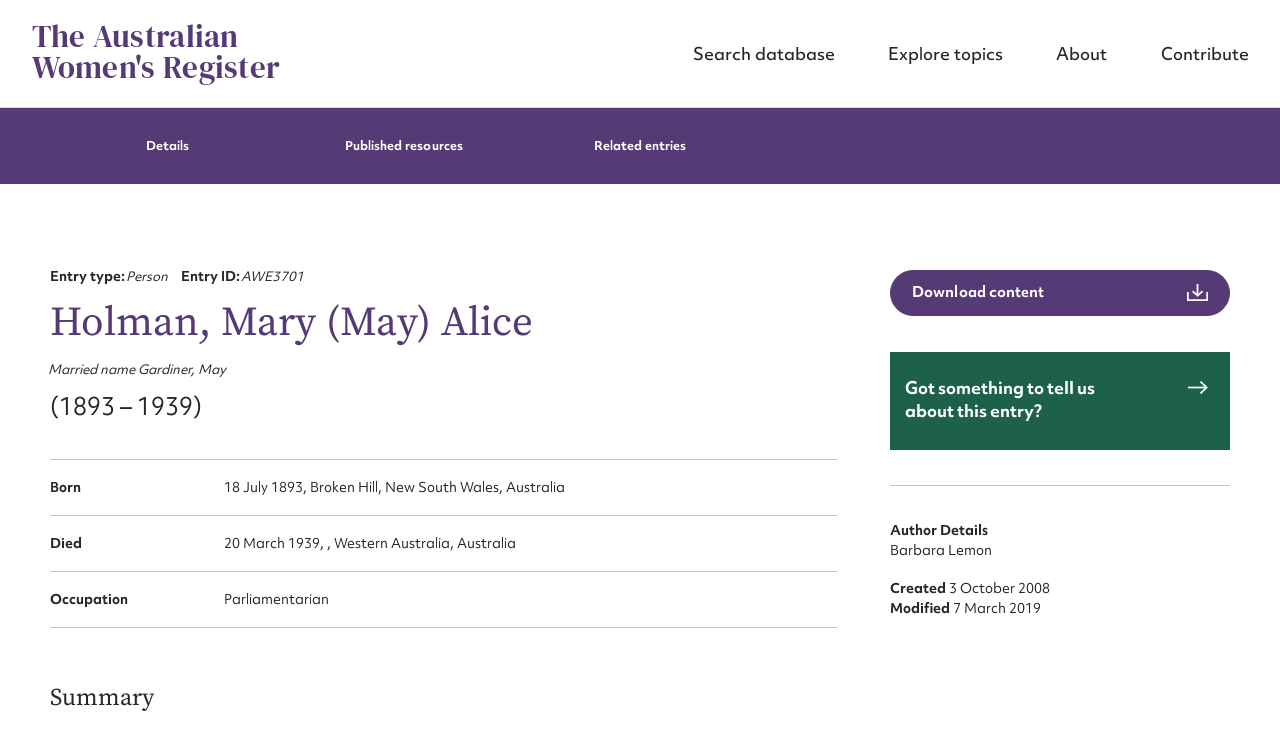

--- FILE ---
content_type: text/html; charset=UTF-8
request_url: https://www.womenaustralia.info/entries/holman-mary-may-alice/
body_size: 67722
content:
<!DOCTYPE html>
<html class="no-js" lang="en-AU">
<head prefix="og:http://ogp.me/ns# fb:http://ogp.me/ns/fb#">
	<meta charset="UTF-8">
<script type="text/javascript">
/* <![CDATA[ */
var gform;gform||(document.addEventListener("gform_main_scripts_loaded",function(){gform.scriptsLoaded=!0}),document.addEventListener("gform/theme/scripts_loaded",function(){gform.themeScriptsLoaded=!0}),window.addEventListener("DOMContentLoaded",function(){gform.domLoaded=!0}),gform={domLoaded:!1,scriptsLoaded:!1,themeScriptsLoaded:!1,isFormEditor:()=>"function"==typeof InitializeEditor,callIfLoaded:function(o){return!(!gform.domLoaded||!gform.scriptsLoaded||!gform.themeScriptsLoaded&&!gform.isFormEditor()||(gform.isFormEditor()&&console.warn("The use of gform.initializeOnLoaded() is deprecated in the form editor context and will be removed in Gravity Forms 3.1."),o(),0))},initializeOnLoaded:function(o){gform.callIfLoaded(o)||(document.addEventListener("gform_main_scripts_loaded",()=>{gform.scriptsLoaded=!0,gform.callIfLoaded(o)}),document.addEventListener("gform/theme/scripts_loaded",()=>{gform.themeScriptsLoaded=!0,gform.callIfLoaded(o)}),window.addEventListener("DOMContentLoaded",()=>{gform.domLoaded=!0,gform.callIfLoaded(o)}))},hooks:{action:{},filter:{}},addAction:function(o,r,e,t){gform.addHook("action",o,r,e,t)},addFilter:function(o,r,e,t){gform.addHook("filter",o,r,e,t)},doAction:function(o){gform.doHook("action",o,arguments)},applyFilters:function(o){return gform.doHook("filter",o,arguments)},removeAction:function(o,r){gform.removeHook("action",o,r)},removeFilter:function(o,r,e){gform.removeHook("filter",o,r,e)},addHook:function(o,r,e,t,n){null==gform.hooks[o][r]&&(gform.hooks[o][r]=[]);var d=gform.hooks[o][r];null==n&&(n=r+"_"+d.length),gform.hooks[o][r].push({tag:n,callable:e,priority:t=null==t?10:t})},doHook:function(r,o,e){var t;if(e=Array.prototype.slice.call(e,1),null!=gform.hooks[r][o]&&((o=gform.hooks[r][o]).sort(function(o,r){return o.priority-r.priority}),o.forEach(function(o){"function"!=typeof(t=o.callable)&&(t=window[t]),"action"==r?t.apply(null,e):e[0]=t.apply(null,e)})),"filter"==r)return e[0]},removeHook:function(o,r,t,n){var e;null!=gform.hooks[o][r]&&(e=(e=gform.hooks[o][r]).filter(function(o,r,e){return!!(null!=n&&n!=o.tag||null!=t&&t!=o.priority)}),gform.hooks[o][r]=e)}});
/* ]]> */
</script>

	<meta http-equiv="x-ua-compatible" content="ie=edge">
	<meta name="viewport" content="width=device-width, initial-scale=1, shrink-to-fit=no">
	<meta name="format-detection" content="telephone=no">
	<link rel="profile" href="https://gmpg.org/xfn/11">

	<link rel="icon" href="https://www.womenaustralia.info/wp-content/themes/awr/assets/dist/images/app-icons/favicon-16x16.png" sizes="16x16">
	<link rel="icon" href="https://www.womenaustralia.info/wp-content/themes/awr/assets/dist/images/app-icons/favicon-32x32.png" sizes="32x32">
	<link rel="shortcut icon" sizes="196x196" href="https://www.womenaustralia.info/wp-content/themes/awr/assets/dist/images/app-icons/favicon-196x196.png">
	<link rel="apple-touch-icon" sizes="180x180" href="https://www.womenaustralia.info/wp-content/themes/awr/assets/dist/images/app-icons/apple-touch-icon.png">

		<!-- Google Tag Manager -->
<script>(function(w,d,s,l,i){w[l]=w[l]||[];w[l].push({'gtm.start':
new Date().getTime(),event:'gtm.js'});var f=d.getElementsByTagName(s)[0],
j=d.createElement(s),dl=l!='dataLayer'?'&l='+l:'';j.async=true;j.src=
'https://www.googletagmanager.com/gtm.js?id='+i+dl;f.parentNode.insertBefore(j,f);
})(window,document,'script','dataLayer','GTM-W9J9XLNK');</script>
<!-- End Google Tag Manager -->
	<meta http-equiv="x-dns-prefetch-control" content="on">
	<link rel="dns-prefetch" href="//google-analytics.com">
	<link rel="dns-prefetch" href="//ajax.googleapis.com" >
	<link rel="dns-prefetch" href="//www.google-analytics.com">
	<meta name='robots' content='index, follow, max-image-preview:large, max-snippet:-1, max-video-preview:-1' />

	<!-- This site is optimized with the Yoast SEO plugin v26.8 - https://yoast.com/product/yoast-seo-wordpress/ -->
	<title>Holman, Mary (May) Alice | AWR</title>
	<link rel="canonical" href="https://www.womenaustralia.info/entries/holman-mary-may-alice/" />
	<meta property="og:locale" content="en_US" />
	<meta property="og:type" content="article" />
	<meta property="og:title" content="Holman, Mary (May) Alice | AWR" />
	<meta property="og:url" content="https://www.womenaustralia.info/entries/holman-mary-may-alice/" />
	<meta property="og:site_name" content="AWR" />
	<meta property="article:modified_time" content="2023-09-14T02:39:07+00:00" />
	<meta property="og:image" content="https://www.womenaustralia.info/wp-content/uploads/2023/11/Screen-Shot-2023-11-15-at-2.45.43-pm.png" />
	<meta property="og:image:width" content="2048" />
	<meta property="og:image:height" content="1152" />
	<meta property="og:image:type" content="image/png" />
	<meta name="twitter:card" content="summary_large_image" />
	<script type="application/ld+json" class="yoast-schema-graph">{"@context":"https://schema.org","@graph":[{"@type":"WebPage","@id":"https://www.womenaustralia.info/entries/holman-mary-may-alice/","url":"https://www.womenaustralia.info/entries/holman-mary-may-alice/","name":"Holman, Mary (May) Alice | AWR","isPartOf":{"@id":"https://www.womenaustralia.info/#website"},"datePublished":"2023-04-19T06:53:50+00:00","dateModified":"2023-09-14T02:39:07+00:00","breadcrumb":{"@id":"https://www.womenaustralia.info/entries/holman-mary-may-alice/#breadcrumb"},"inLanguage":"en-AU","potentialAction":[{"@type":"ReadAction","target":["https://www.womenaustralia.info/entries/holman-mary-may-alice/"]}]},{"@type":"BreadcrumbList","@id":"https://www.womenaustralia.info/entries/holman-mary-may-alice/#breadcrumb","itemListElement":[{"@type":"ListItem","position":1,"name":"Home","item":"https://www.womenaustralia.info/"},{"@type":"ListItem","position":2,"name":"Entries","item":"https://www.womenaustralia.info/entries/"},{"@type":"ListItem","position":3,"name":"Holman, Mary (May) Alice"}]},{"@type":"WebSite","@id":"https://www.womenaustralia.info/#website","url":"https://www.womenaustralia.info/","name":"The Australian Women's Register","description":"","potentialAction":[{"@type":"SearchAction","target":{"@type":"EntryPoint","urlTemplate":"https://www.womenaustralia.info/?s={search_term_string}"},"query-input":{"@type":"PropertyValueSpecification","valueRequired":true,"valueName":"search_term_string"}}],"inLanguage":"en-AU"}]}</script>
	<!-- / Yoast SEO plugin. -->


<link rel='dns-prefetch' href='//stats.wp.com' />

<link rel="alternate" type="application/rss+xml" title="AWR &raquo; Holman, Mary (May) Alice Comments Feed" href="https://www.womenaustralia.info/entries/holman-mary-may-alice/feed/" />
<style id='wp-img-auto-sizes-contain-inline-css' type='text/css'>
img:is([sizes=auto i],[sizes^="auto," i]){contain-intrinsic-size:3000px 1500px}
/*# sourceURL=wp-img-auto-sizes-contain-inline-css */
</style>
<style id='classic-theme-styles-inline-css' type='text/css'>
/*! This file is auto-generated */
.wp-block-button__link{color:#fff;background-color:#32373c;border-radius:9999px;box-shadow:none;text-decoration:none;padding:calc(.667em + 2px) calc(1.333em + 2px);font-size:1.125em}.wp-block-file__button{background:#32373c;color:#fff;text-decoration:none}
/*# sourceURL=/wp-includes/css/classic-themes.min.css */
</style>
<link data-minify="1" rel='stylesheet' id='theme-custom-styles-css' href='https://www.womenaustralia.info/wp-content/cache/min/1/wp-content/themes/awr/assets/dist/styles/theme.css?ver=1765591235' type='text/css' media='all' />
<link data-minify="1" rel='stylesheet' id='theme-styles-css' href='https://www.womenaustralia.info/wp-content/cache/min/1/wp-content/themes/awr/style.css?ver=1765591235' type='text/css' media='all' />
<script type="text/javascript" src="https://www.womenaustralia.info/wp-content/themes/awr/assets/dist/scripts/jquery.min.js?ver=1758506133" id="jquery-js"></script>
<script type="text/javascript" src="https://www.womenaustralia.info/wp-content/themes/awr/assets/dist/scripts/theme.detectors.min.js?ver=1758506133" id="theme-detectors-js"></script>
	<style>img#wpstats{display:none}</style>
		    <script type="text/javascript">
    var ajaxurl = 'https://www.womenaustralia.info/wp-admin/admin-ajax.php';
    </script>	<!-- Website proudly developed by Efront Melbourne https://efront.com.au -->
<style id='global-styles-inline-css' type='text/css'>
:root{--wp--preset--aspect-ratio--square: 1;--wp--preset--aspect-ratio--4-3: 4/3;--wp--preset--aspect-ratio--3-4: 3/4;--wp--preset--aspect-ratio--3-2: 3/2;--wp--preset--aspect-ratio--2-3: 2/3;--wp--preset--aspect-ratio--16-9: 16/9;--wp--preset--aspect-ratio--9-16: 9/16;--wp--preset--color--black: #000000;--wp--preset--color--cyan-bluish-gray: #abb8c3;--wp--preset--color--white: #ffffff;--wp--preset--color--pale-pink: #f78da7;--wp--preset--color--vivid-red: #cf2e2e;--wp--preset--color--luminous-vivid-orange: #ff6900;--wp--preset--color--luminous-vivid-amber: #fcb900;--wp--preset--color--light-green-cyan: #7bdcb5;--wp--preset--color--vivid-green-cyan: #00d084;--wp--preset--color--pale-cyan-blue: #8ed1fc;--wp--preset--color--vivid-cyan-blue: #0693e3;--wp--preset--color--vivid-purple: #9b51e0;--wp--preset--gradient--vivid-cyan-blue-to-vivid-purple: linear-gradient(135deg,rgb(6,147,227) 0%,rgb(155,81,224) 100%);--wp--preset--gradient--light-green-cyan-to-vivid-green-cyan: linear-gradient(135deg,rgb(122,220,180) 0%,rgb(0,208,130) 100%);--wp--preset--gradient--luminous-vivid-amber-to-luminous-vivid-orange: linear-gradient(135deg,rgb(252,185,0) 0%,rgb(255,105,0) 100%);--wp--preset--gradient--luminous-vivid-orange-to-vivid-red: linear-gradient(135deg,rgb(255,105,0) 0%,rgb(207,46,46) 100%);--wp--preset--gradient--very-light-gray-to-cyan-bluish-gray: linear-gradient(135deg,rgb(238,238,238) 0%,rgb(169,184,195) 100%);--wp--preset--gradient--cool-to-warm-spectrum: linear-gradient(135deg,rgb(74,234,220) 0%,rgb(151,120,209) 20%,rgb(207,42,186) 40%,rgb(238,44,130) 60%,rgb(251,105,98) 80%,rgb(254,248,76) 100%);--wp--preset--gradient--blush-light-purple: linear-gradient(135deg,rgb(255,206,236) 0%,rgb(152,150,240) 100%);--wp--preset--gradient--blush-bordeaux: linear-gradient(135deg,rgb(254,205,165) 0%,rgb(254,45,45) 50%,rgb(107,0,62) 100%);--wp--preset--gradient--luminous-dusk: linear-gradient(135deg,rgb(255,203,112) 0%,rgb(199,81,192) 50%,rgb(65,88,208) 100%);--wp--preset--gradient--pale-ocean: linear-gradient(135deg,rgb(255,245,203) 0%,rgb(182,227,212) 50%,rgb(51,167,181) 100%);--wp--preset--gradient--electric-grass: linear-gradient(135deg,rgb(202,248,128) 0%,rgb(113,206,126) 100%);--wp--preset--gradient--midnight: linear-gradient(135deg,rgb(2,3,129) 0%,rgb(40,116,252) 100%);--wp--preset--font-size--small: 13px;--wp--preset--font-size--medium: 20px;--wp--preset--font-size--large: 36px;--wp--preset--font-size--x-large: 42px;--wp--preset--spacing--20: 0.44rem;--wp--preset--spacing--30: 0.67rem;--wp--preset--spacing--40: 1rem;--wp--preset--spacing--50: 1.5rem;--wp--preset--spacing--60: 2.25rem;--wp--preset--spacing--70: 3.38rem;--wp--preset--spacing--80: 5.06rem;--wp--preset--shadow--natural: 6px 6px 9px rgba(0, 0, 0, 0.2);--wp--preset--shadow--deep: 12px 12px 50px rgba(0, 0, 0, 0.4);--wp--preset--shadow--sharp: 6px 6px 0px rgba(0, 0, 0, 0.2);--wp--preset--shadow--outlined: 6px 6px 0px -3px rgb(255, 255, 255), 6px 6px rgb(0, 0, 0);--wp--preset--shadow--crisp: 6px 6px 0px rgb(0, 0, 0);}:where(.is-layout-flex){gap: 0.5em;}:where(.is-layout-grid){gap: 0.5em;}body .is-layout-flex{display: flex;}.is-layout-flex{flex-wrap: wrap;align-items: center;}.is-layout-flex > :is(*, div){margin: 0;}body .is-layout-grid{display: grid;}.is-layout-grid > :is(*, div){margin: 0;}:where(.wp-block-columns.is-layout-flex){gap: 2em;}:where(.wp-block-columns.is-layout-grid){gap: 2em;}:where(.wp-block-post-template.is-layout-flex){gap: 1.25em;}:where(.wp-block-post-template.is-layout-grid){gap: 1.25em;}.has-black-color{color: var(--wp--preset--color--black) !important;}.has-cyan-bluish-gray-color{color: var(--wp--preset--color--cyan-bluish-gray) !important;}.has-white-color{color: var(--wp--preset--color--white) !important;}.has-pale-pink-color{color: var(--wp--preset--color--pale-pink) !important;}.has-vivid-red-color{color: var(--wp--preset--color--vivid-red) !important;}.has-luminous-vivid-orange-color{color: var(--wp--preset--color--luminous-vivid-orange) !important;}.has-luminous-vivid-amber-color{color: var(--wp--preset--color--luminous-vivid-amber) !important;}.has-light-green-cyan-color{color: var(--wp--preset--color--light-green-cyan) !important;}.has-vivid-green-cyan-color{color: var(--wp--preset--color--vivid-green-cyan) !important;}.has-pale-cyan-blue-color{color: var(--wp--preset--color--pale-cyan-blue) !important;}.has-vivid-cyan-blue-color{color: var(--wp--preset--color--vivid-cyan-blue) !important;}.has-vivid-purple-color{color: var(--wp--preset--color--vivid-purple) !important;}.has-black-background-color{background-color: var(--wp--preset--color--black) !important;}.has-cyan-bluish-gray-background-color{background-color: var(--wp--preset--color--cyan-bluish-gray) !important;}.has-white-background-color{background-color: var(--wp--preset--color--white) !important;}.has-pale-pink-background-color{background-color: var(--wp--preset--color--pale-pink) !important;}.has-vivid-red-background-color{background-color: var(--wp--preset--color--vivid-red) !important;}.has-luminous-vivid-orange-background-color{background-color: var(--wp--preset--color--luminous-vivid-orange) !important;}.has-luminous-vivid-amber-background-color{background-color: var(--wp--preset--color--luminous-vivid-amber) !important;}.has-light-green-cyan-background-color{background-color: var(--wp--preset--color--light-green-cyan) !important;}.has-vivid-green-cyan-background-color{background-color: var(--wp--preset--color--vivid-green-cyan) !important;}.has-pale-cyan-blue-background-color{background-color: var(--wp--preset--color--pale-cyan-blue) !important;}.has-vivid-cyan-blue-background-color{background-color: var(--wp--preset--color--vivid-cyan-blue) !important;}.has-vivid-purple-background-color{background-color: var(--wp--preset--color--vivid-purple) !important;}.has-black-border-color{border-color: var(--wp--preset--color--black) !important;}.has-cyan-bluish-gray-border-color{border-color: var(--wp--preset--color--cyan-bluish-gray) !important;}.has-white-border-color{border-color: var(--wp--preset--color--white) !important;}.has-pale-pink-border-color{border-color: var(--wp--preset--color--pale-pink) !important;}.has-vivid-red-border-color{border-color: var(--wp--preset--color--vivid-red) !important;}.has-luminous-vivid-orange-border-color{border-color: var(--wp--preset--color--luminous-vivid-orange) !important;}.has-luminous-vivid-amber-border-color{border-color: var(--wp--preset--color--luminous-vivid-amber) !important;}.has-light-green-cyan-border-color{border-color: var(--wp--preset--color--light-green-cyan) !important;}.has-vivid-green-cyan-border-color{border-color: var(--wp--preset--color--vivid-green-cyan) !important;}.has-pale-cyan-blue-border-color{border-color: var(--wp--preset--color--pale-cyan-blue) !important;}.has-vivid-cyan-blue-border-color{border-color: var(--wp--preset--color--vivid-cyan-blue) !important;}.has-vivid-purple-border-color{border-color: var(--wp--preset--color--vivid-purple) !important;}.has-vivid-cyan-blue-to-vivid-purple-gradient-background{background: var(--wp--preset--gradient--vivid-cyan-blue-to-vivid-purple) !important;}.has-light-green-cyan-to-vivid-green-cyan-gradient-background{background: var(--wp--preset--gradient--light-green-cyan-to-vivid-green-cyan) !important;}.has-luminous-vivid-amber-to-luminous-vivid-orange-gradient-background{background: var(--wp--preset--gradient--luminous-vivid-amber-to-luminous-vivid-orange) !important;}.has-luminous-vivid-orange-to-vivid-red-gradient-background{background: var(--wp--preset--gradient--luminous-vivid-orange-to-vivid-red) !important;}.has-very-light-gray-to-cyan-bluish-gray-gradient-background{background: var(--wp--preset--gradient--very-light-gray-to-cyan-bluish-gray) !important;}.has-cool-to-warm-spectrum-gradient-background{background: var(--wp--preset--gradient--cool-to-warm-spectrum) !important;}.has-blush-light-purple-gradient-background{background: var(--wp--preset--gradient--blush-light-purple) !important;}.has-blush-bordeaux-gradient-background{background: var(--wp--preset--gradient--blush-bordeaux) !important;}.has-luminous-dusk-gradient-background{background: var(--wp--preset--gradient--luminous-dusk) !important;}.has-pale-ocean-gradient-background{background: var(--wp--preset--gradient--pale-ocean) !important;}.has-electric-grass-gradient-background{background: var(--wp--preset--gradient--electric-grass) !important;}.has-midnight-gradient-background{background: var(--wp--preset--gradient--midnight) !important;}.has-small-font-size{font-size: var(--wp--preset--font-size--small) !important;}.has-medium-font-size{font-size: var(--wp--preset--font-size--medium) !important;}.has-large-font-size{font-size: var(--wp--preset--font-size--large) !important;}.has-x-large-font-size{font-size: var(--wp--preset--font-size--x-large) !important;}
/*# sourceURL=global-styles-inline-css */
</style>
<link data-minify="1" rel='stylesheet' id='dashicons-css' href='https://www.womenaustralia.info/wp-content/cache/min/1/wp-includes/css/dashicons.min.css?ver=1765591235' type='text/css' media='all' />
</head>

<body class="wp-singular cpt_entry-template-default single single-cpt_entry postid-4439 wp-embed-responsive wp-theme-awr">

	<!-- Google Tag Manager (noscript) -->
<noscript><iframe src="https://www.googletagmanager.com/ns.html?id=GTM-W9J9XLNK"
height="0" width="0" style="display:none;visibility:hidden"></iframe></noscript>
<!-- End Google Tag Manager (noscript) -->
	<a class="skip-link screen-reader-text" href="#content">Skip to content</a>

	<div data-rocket-location-hash="46b5ec384d1573651fcf9e2729907712" class="wrapper">
		<header data-rocket-location-hash="b9cf2d37d33130533c6729b69417edfc" class="header js-header" role="banner">
			<div data-rocket-location-hash="3aaedc1e8316db317d4bd186e9921eb1" class="header__inner">
									<h1 class="logo">
						<a href="https://www.womenaustralia.info/">
							The Australian Women&#039;s Register						</a>
					</h1>
				
				<nav class="nav"><ul id="menu-main-menu" class="menu"><li id="menu-item-408" class="menu-item menu-item-type-post_type_archive menu-item-object-cpt_entry menu-item-408 level-0"><a href="https://www.womenaustralia.info/entries/">Search database</a></li>
<li id="menu-item-407" class="menu-item menu-item-type-post_type menu-item-object-page menu-item-407 level-0"><a href="https://www.womenaustralia.info/explore/">Explore topics</a></li>
<li id="menu-item-155" class="menu-item menu-item-type-post_type menu-item-object-page menu-item-155 level-0"><a href="https://www.womenaustralia.info/about/">About</a></li>
<li id="menu-item-154" class="menu-item menu-item-type-post_type menu-item-object-page menu-item-154 level-0"><a href="https://www.womenaustralia.info/contribute/">Contribute</a></li>
</ul></nav>
				<a href="#" class="nav-trigger js-nav-trigger hidden-lg hidden-md">
					<span></span>
				</a>
			</div><!-- /.header__inner -->
		</header><!-- /.header  -->

	<main data-rocket-location-hash="cd4726c965ae1dbd653ce5d4bf004cd6" class="main">
		<div data-rocket-location-hash="595d943ee05848cdfea111ae6e6fbd83" id="content" class="site-content">

	<div id="primary" class="content-area">
		<main id="main" class="site-main">

		<section class="section-offset js-sticky-nav js-scroll-sections">
	
<nav class="section__nav" data-sticky-nav data-scroll-nav>
	<div data-rocket-location-hash="34c0c5588cbd52ada4edf3920da49a4d" class="shell">
		<ul>
							<li>
					<a href="#" data-scroll-id="details">
						Details					</a>
				</li>
			
			
							<li>
					<a href="#" data-scroll-id="published-resources">
						Published resources					</a>
				</li>
			
			
							<li>
					<a href="#" data-scroll-id="related">
						Related entries					</a>
				</li>
					</ul>
	</div><!-- /.shell -->
</nav><!-- /.section__nav -->

	<div class="shell">
		<div class="row">
			<div class="col-lg-8">
				<div class="section__content">
					
<header class="section__head" data-aos="fade-in">
	<ul>
					<li>
				<strong>
					Entry type:				</strong>

				<em>
					Person				</em>
			</li>
		
					<li>
				<strong>
					Entry ID:				</strong>

				<em>
					AWE3701				</em>
			</li>
			</ul>

	<h3>
		Holman, Mary (May) Alice	</h3>

				<ul class="other-names">
				<li><em>Married name Gardiner, May</em></li>			</ul>
			
			<span>
			(1893 – 1939)		</span>
	
	</header><!-- /.section__head -->



<ul data-aos="fade-in">
						<li>
				<strong>
					Born				</strong>

				<span>
					18 July 1893,  Broken Hill, New South Wales, Australia				</span>
			</li>
			
						<li>
				<strong>
					Died				</strong>

				<span>
					20 March 1939,  , Western Australia, Australia				</span>
			</li>
			
			<li>
			<strong>
				Occupation			</strong>

			<span>
				Parliamentarian			</span>
		</li>
	
	</ul>

<a href="https://www.womenaustralia.info/wp-admin/admin-ajax.php?action=efront_entry_pdf_export&#038;id=4439" class="btn btn--icon btn--purple hidden-lg hidden-md" target="_blank">
	<span>
		Download content	</span>

	<i class="ico-download">
		<svg xmlns="http://www.w3.org/2000/svg" viewBox="0 0 23 19" width="23" height="19"><g data-name="Group 18519"><g fill="none" stroke="currentColor" stroke-miterlimit="10" stroke-width="2" data-name="Group 18520"><path d="M1 9v9h21V9" data-name="Path 11412"/><path d="M11.5 12V0" data-name="Line 3727"/><path d="M17.09 8.06 11.59 13 6.08 8.06" data-name="Path 11413"/></g></g></svg>
	</i>
</a>

	<div class="section__entry" data-aos="fade-in">
		<h4>
			Summary		</h4>

		<p>May Holman was the first Labor Party woman parliamentarian in Australia. Representing the Legislative Assembly seat of Forrest, she was also the first Labor woman MP to serve more than ten years in parliament.</p>
	</div><!-- /.section__entry -->

	<div class="section__entry" data-scroll-section="details" data-aos="fade-in">
		<h4>
			Details		</h4>

		<div class="section__box js-section-box js-overflow" id="sect-box-1">
			<p>May Holman was the eldest of nine children of John Barkell Holman, miner, and Katherine Mary Holman (nee Rowe). The family lived at Broken Hill, New South Wales, before moving to Cue in Western Australia. May was educated at the Sacred Heart Convent in Perth. On leaving school, she found employment at the Perth Trades Hall and the <i>Westralian Worker</i>. In 1914 she married Peter Joseph Gardiner, a Labor Party member for the State parliament, but the marriage could not withstand their varied professional commitments and ended in divorce in 1920.</p>
<p>Holman&#8217;s mother was an active member of Labor women&#8217;s organisations in Perth. Her father was a Labor politician and member of the Timber Workers&#8217; Union. After his death in 1925, May Holman became secretary of the Union and won preselection for her father&#8217;s seat, Forrest, where timber was the dominant industry. She was instrumental in formulating the Timber Industries Regulation Act in 1926. Holman retained her seat through four elections. She was president of the Labor Women&#8217;s Central Executive from 1927; secretary of the Parliamentary Labor Party from 1933; and member of the royal commission into sanitation and slum clearance in Perth in 1938.</p>
<p>May Holman was involved in a car accident on 17 May 1939, the eve of the 1939 election. She died three days later on 20 May 1939. She was buried in Karrakatta cemetery.</p>
		</div><!-- /.section__box -->

		<a href="#" class="btn section__box-trigger js-id-trigger" data-target="#sect-box-1">
			Read		</a>
	</div><!-- /.section__entry -->

										
					
<div class="section__entry section__entry--alt" data-scroll-section="published-resources" data-aos="fade-in">
	<h4>
		Archival resources	</h4>

	<ul>
					<li>
					<strong>
						National Library of Australia, Manuscript Collection					</strong>
				

				
					<ul>
				

									
						<li>
													<a href="https://www.womenaustralia.info/entries/papers-on-various-australian-women-19-manuscript/" target="_self"></a>
																			<span> Papers on various Australian women [19--] [manuscript] </span>
																			<i class="ico-arrow-right">
								<a href="https://www.womenaustralia.info/entries/papers-on-various-australian-women-19-manuscript/" target="_self">
									<svg xmlns="http://www.w3.org/2000/svg" viewBox="0 0 22.41 15.41" width="22" height="15"><g fill="none" stroke="currentColor" stroke-miterlimit="10" stroke-width="2" data-name="Group 18518"><path d="m14 .7 7 7-7 7" data-name="Path 11391"/><path d="M21 7.71H0" data-name="Line 3713"/></g></svg>
								</a>
							</i>
												</li>
				

				
			
					</ul>
				

				
			</li>
					<li>
					<strong>
						State Library of Western Australia					</strong>
				

				
					<ul>
				

									
						<li>
													<a href="https://www.womenaustralia.info/entries/holman-family-papers-1893-1965-manuscript/" target="_self"></a>
																			<span> Holman family papers, 1893-1965 [manuscript] </span>
																			<i class="ico-arrow-right">
								<a href="https://www.womenaustralia.info/entries/holman-family-papers-1893-1965-manuscript/" target="_self">
									<svg xmlns="http://www.w3.org/2000/svg" viewBox="0 0 22.41 15.41" width="22" height="15"><g fill="none" stroke="currentColor" stroke-miterlimit="10" stroke-width="2" data-name="Group 18518"><path d="m14 .7 7 7-7 7" data-name="Path 11391"/><path d="M21 7.71H0" data-name="Line 3713"/></g></svg>
								</a>
							</i>
												</li>
				

									
						<li>
													<a href="https://www.womenaustralia.info/entries/interview-with-sheila-moiler-nee-holman-sound-recording-interviewed-by-jennie-carter/" target="_self"></a>
																			<span> [Interview with Sheila Moiler (nee Holman)] [sound recording] / [interviewed by Jennie Carter] </span>
																			<i class="ico-arrow-right">
								<a href="https://www.womenaustralia.info/entries/interview-with-sheila-moiler-nee-holman-sound-recording-interviewed-by-jennie-carter/" target="_self">
									<svg xmlns="http://www.w3.org/2000/svg" viewBox="0 0 22.41 15.41" width="22" height="15"><g fill="none" stroke="currentColor" stroke-miterlimit="10" stroke-width="2" data-name="Group 18518"><path d="m14 .7 7 7-7 7" data-name="Path 11391"/><path d="M21 7.71H0" data-name="Line 3713"/></g></svg>
								</a>
							</i>
												</li>
				

				
			
					</ul>
				

				
			</li>
			</ul>
</div><!-- /.section__entry -->
					
					
					
					<div class="section__entry section__entry--alt" data-scroll-section="published-resources" data-aos="fade-in">
	<h4>
		Published resources	</h4>

	<ul>
					<li>
				<strong>
					Newspaper Article				</strong>

				<ul>
												<li>
																	<a href="https://www.womenaustralia.info/entries/miss-holmans-death/" target="_self"></a>
																									<span>
										Miss Holman&#039;s Death, 1939, <a href='http://trove.nla.gov.au/newspaper/article/46375817' target='_blank'>http://trove.nla.gov.au/newspaper/article/46375817</a>									</span>
								
								<i class="ico-arrow-right">
									<a href="https://www.womenaustralia.info/entries/the-encyclopedia-of-women-and-leadership-in-twentieth-century-australia/" target="_self">
										<svg xmlns="http://www.w3.org/2000/svg" viewBox="0 0 22.41 15.41" width="22" height="15"><g fill="none" stroke="currentColor" stroke-miterlimit="10" stroke-width="2" data-name="Group 18518"><path d="m14 .7 7 7-7 7" data-name="Path 11391"/><path d="M21 7.71H0" data-name="Line 3713"/></g></svg>
									</a>
								</i>
							</li>
											</ul>
			</li>
					<li>
				<strong>
					Edited Book				</strong>

				<ul>
												<li>
																	<a href="https://www.womenaustralia.info/entries/200-australian-women-a-redress-anthology/" target="_self"></a>
																									<span>
										200 Australian Women: A Redress Anthology, Radi, Heather, 1988, <a href='https://webarchive.nla.gov.au/awa/20071105022623/http://pandora.nla.gov.au/pan/78644/20071105-1315/www.200australianwomen.com/index.html' target='_blank'>https://webarchive.nla.gov.au/awa/20071105022623/http://pandora.nla.gov.au/pan/78644/20071105-1315/www.200australianwomen.com/index.html</a>									</span>
								
								<i class="ico-arrow-right">
									<a href="https://www.womenaustralia.info/entries/the-encyclopedia-of-women-and-leadership-in-twentieth-century-australia/" target="_self">
										<svg xmlns="http://www.w3.org/2000/svg" viewBox="0 0 22.41 15.41" width="22" height="15"><g fill="none" stroke="currentColor" stroke-miterlimit="10" stroke-width="2" data-name="Group 18518"><path d="m14 .7 7 7-7 7" data-name="Path 11391"/><path d="M21 7.71H0" data-name="Line 3713"/></g></svg>
									</a>
								</i>
							</li>
											</ul>
			</li>
					<li>
				<strong>
					Book				</strong>

				<ul>
												<li>
																	<a href="https://www.womenaustralia.info/entries/some-outstanding-women-of-broken-hill-and-district/" target="_self"></a>
																									<span>
										Some Outstanding Women of Broken Hill and District, Camilleri, Jenny, 2002									</span>
								
								<i class="ico-arrow-right">
									<a href="https://www.womenaustralia.info/entries/the-encyclopedia-of-women-and-leadership-in-twentieth-century-australia/" target="_self">
										<svg xmlns="http://www.w3.org/2000/svg" viewBox="0 0 22.41 15.41" width="22" height="15"><g fill="none" stroke="currentColor" stroke-miterlimit="10" stroke-width="2" data-name="Group 18518"><path d="m14 .7 7 7-7 7" data-name="Path 11391"/><path d="M21 7.71H0" data-name="Line 3713"/></g></svg>
									</a>
								</i>
							</li>
											</ul>
			</li>
					<li>
				<strong>
					Resource				</strong>

				<ul>
												<li>
																	<a href="https://www.womenaustralia.info/entries/trove/" target="_self"></a>
																									<span>
										Trove: Holman, Mary Alice (1893-1939), <a href="http://nla.gov.au/nla.party-722062" target="_blank">http://nla.gov.au/nla.party-722062</a>									</span>
								
								<i class="ico-arrow-right">
									<a href="https://www.womenaustralia.info/entries/the-encyclopedia-of-women-and-leadership-in-twentieth-century-australia/" target="_self">
										<svg xmlns="http://www.w3.org/2000/svg" viewBox="0 0 22.41 15.41" width="22" height="15"><g fill="none" stroke="currentColor" stroke-miterlimit="10" stroke-width="2" data-name="Group 18518"><path d="m14 .7 7 7-7 7" data-name="Path 11391"/><path d="M21 7.71H0" data-name="Line 3713"/></g></svg>
									</a>
								</i>
							</li>
											</ul>
			</li>
					<li>
				<strong>
					Site Exhibition				</strong>

				<ul>
												<li>
																	<a href="https://www.womenaustralia.info/entries/the-encyclopedia-of-women-and-leadership-in-twentieth-century-australia/" target="_self"></a>
																									<span>
										The Encyclopedia of Women and Leadership in Twentieth-Century Australia, Smart, Judith and Swain, Shurlee (eds.), 2014, <a href='http://www.womenaustralia.info/leaders' target='_blank'>http://www.womenaustralia.info/leaders</a>									</span>
								
								<i class="ico-arrow-right">
									<a href="https://www.womenaustralia.info/entries/the-encyclopedia-of-women-and-leadership-in-twentieth-century-australia/" target="_self">
										<svg xmlns="http://www.w3.org/2000/svg" viewBox="0 0 22.41 15.41" width="22" height="15"><g fill="none" stroke="currentColor" stroke-miterlimit="10" stroke-width="2" data-name="Group 18518"><path d="m14 .7 7 7-7 7" data-name="Path 11391"/><path d="M21 7.71H0" data-name="Line 3713"/></g></svg>
									</a>
								</i>
							</li>
											</ul>
			</li>
			</ul>
</div><!-- /.section__entry -->

					

<div class="section__entry section__entry--alt" data-scroll-section="related" data-aos="fade-in">
	<h4>
		Related entries	</h4>
	
	
		
	<br>

	<ul>
				
				
			<li>
				<strong>
					Related Concepts					<br/>
				</strong>

				<ul>
						
						<li>
															<a href="https://www.womenaustralia.info/entries/women-in-politics-australian-labor-party/" target="_self"></a>
							
															<span>
									Women in Politics: Australian Labor Party								<br/>
								</span>
							
							<i class="ico-arrow-right">
								<a href="https://www.womenaustralia.info/entries/women-in-politics-australian-labor-party/" target="_self">
									<svg xmlns="http://www.w3.org/2000/svg" viewBox="0 0 22.41 15.41" width="22" height="15"><g fill="none" stroke="currentColor" stroke-miterlimit="10" stroke-width="2" data-name="Group 18518"><path d="m14 .7 7 7-7 7" data-name="Path 11391"/><path d="M21 7.71H0" data-name="Line 3713"/></g></svg>
								</a>
							</i>
						</li>
					
						
												
					
				</ul>

			</li>
					
		
		
	</ul>
</div><!-- /.section__entry -->
	
					
				</div><!-- /.section__content -->
			</div><!-- /.col-lg-8 -->

			<div class="col-lg-4">
				<aside class="section__aside" data-aos="fade-in">
		<a href="https://www.womenaustralia.info/wp-admin/admin-ajax.php?action=efront_entry_pdf_export&#038;id=4439" class="btn btn--icon btn--block btn--purple hidden-sm hidden-xs" target="_blank">
		<span>
			Download content		</span>

		<i class="ico-download">
			<svg xmlns="http://www.w3.org/2000/svg" viewBox="0 0 23 19" width="23" height="19"><g data-name="Group 18519"><g fill="none" stroke="currentColor" stroke-miterlimit="10" stroke-width="2" data-name="Group 18520"><path d="M1 9v9h21V9" data-name="Path 11412"/><path d="M11.5 12V0" data-name="Line 3727"/><path d="M17.09 8.06 11.59 13 6.08 8.06" data-name="Path 11413"/></g></g></svg>
		</i>
	</a>


	
	
	
	<article class="article-widget">
				<a href="https://www.womenaustralia.info/contribute/?entry_id=AWE3701&entry_url=https%3A%2F%2Fwww.womenaustralia.info%2Fentries%2Fholman-mary-may-alice%2F">
			<div class="article__content">
				<h5>
					Got something to tell us about this entry?				</h5>

				<i class="ico-arrow-right">
					<svg xmlns="http://www.w3.org/2000/svg" viewBox="0 0 22.41 15.41" width="22" height="15"><g fill="none" stroke="currentColor" stroke-miterlimit="10" stroke-width="2" data-name="Group 18518"><path d="m14 .7 7 7-7 7" data-name="Path 11391"/><path d="M21 7.71H0" data-name="Line 3713"/></g></svg>
				</i>
			</div><!-- /.article__content -->
		</a>
	</article><!-- /.article-widget -->

			<ul>
			<li>
				<strong>
					Author Details				</strong>
			</li>

							<li>
					Barbara Lemon				</li>
			
					</ul>

					<ul>
									<li>
						<strong>
							Created 						</strong>

						3 October 2008					</li>
				
									<li>
						<strong>
							Modified 						</strong>

						7 March 2019					</li>
							</ul>
			</aside><!-- /.section__aside -->
			</div><!-- /.col-lg-4 -->
		</div><!-- /.row -->
	</div><!-- /.shell -->
</section><!-- /.section-offset -->

		</main><!-- #main -->
	</div><!-- #primary -->

		</div><!-- /.site-content  -->
	</main><!-- /.main  -->

	<footer data-rocket-location-hash="094a485758c8bfabd9ecb3a1c545f4ec" class="footer js-footer" data-aos="fade-in">
		<div class="shell">
			<div class="row">
				<div class="col-lg-6">
										<div class="footer__content">
													<h2>
								The Australian Women&#039;s Register							</h2>
						
													<div class="images">
								<div class="row">
																			<div class="col-4">
											<figure>
												<picture>
													<source media="(max-width: 767px)" srcset="https://www.womenaustralia.info/wp-content/uploads/2023/09/nfaw-logo-1-320x240.jpg">

													<img width="320" height="240" src="https://www.womenaustralia.info/wp-content/uploads/2023/09/nfaw-logo-1-320x240.jpg" class="attachment-medium size-medium" alt="" decoding="async" loading="lazy" srcset="https://www.womenaustralia.info/wp-content/uploads/2023/09/nfaw-logo-1-320x240.jpg 320w, https://www.womenaustralia.info/wp-content/uploads/2023/09/nfaw-logo-1.jpg 346w" sizes="auto, (max-width: 320px) 100vw, 320px" />												</picture>
											</figure>
										</div><!-- /.col-4 -->
																			<div class="col-4">
											<figure>
												<picture>
													<source media="(max-width: 767px)" srcset="https://www.womenaustralia.info/wp-content/uploads/2023/09/university-melbourne-logo-1-320x240.jpg">

													<img width="320" height="240" src="https://www.womenaustralia.info/wp-content/uploads/2023/09/university-melbourne-logo-1-320x240.jpg" class="attachment-medium size-medium" alt="" decoding="async" loading="lazy" srcset="https://www.womenaustralia.info/wp-content/uploads/2023/09/university-melbourne-logo-1-320x240.jpg 320w, https://www.womenaustralia.info/wp-content/uploads/2023/09/university-melbourne-logo-1.jpg 346w" sizes="auto, (max-width: 320px) 100vw, 320px" />												</picture>
											</figure>
										</div><!-- /.col-4 -->
																	</div><!-- /.row -->
							</div><!-- /.images -->
						
											</div><!-- /.footer__content -->
				</div><!-- /.col-lg-6 -->

				<div class="col-lg-6">
										<aside class="footer__aside">
						<div class="footer__row row">
							<div class="col-6">
																	<nav class="footer__nav">
										<ul>
																							
												<li>
													<a href="https://www.womenaustralia.info/contribute/" target="_self">
														Contact													</a>
												</li>
																							
												<li>
													<a href="https://www.womenaustralia.info/make-a-donation/" target="_self">
														Donate													</a>
												</li>
																					</ul>
									</nav><!-- /.footer__nav -->
															</div><!-- /.col-6 -->

							<div class="col-6">
															</div><!-- /.col-6 -->
						</div><!-- /.footer__row -->

													<ul data-footer-license>
								<li>
									<img width="88" height="31" src="https://www.womenaustralia.info/wp-content/uploads/2023/10/88x31.png" class="attachment-medium size-medium" alt="" decoding="async" loading="lazy" />									<p>The Australian Women’s Register is licensed under a <a href="http://creativecommons.org/licenses/by-nc-nd/3.0/au/" target="_blank" rel="license noopener">Creative Commons Attribution-NonCommercial-NoDerivs 3.0 Australia License.</a></p>
								</li>
							</ul>
						
			            					</aside><!-- /.footer__aside -->
				</div><!-- /.col-lg-6 -->
			</div><!-- /.row -->
		</div><!-- /.shell -->

					<div data-rocket-location-hash="1b774825435c87780c15a45759edee90" class="footer__bar">
				<div class="shell">
					<div class="row">
						<div class="col-lg-6">
							<ul>
																										<li>
										<a href="https://designbywolf.com.au/" target="_self">
											Website design by <strong>Wolf</strong>										</a>
									</li>
																										<li>
										<a href="https://efront.com.au" target="_self">
											Build by <strong>Efront</strong>										</a>
									</li>
															</ul>
						</div>
						<div class="col-lg-6 footer__bar--copyright-col">
							<ul class="footer__bar--copyright">
								<li>ISSN 2207-3124</li>
								<li>&copy; Copyright in The Australian Women's Register is owned by the Australian Women's Archives Program and vested in each of the authors in respect of their contributions from 2000</li>
							</ul>
						</div>
					</div>
				</div><!-- /.shell -->
			</div><!-- /.footer__bar -->
			</footer><!-- /.footer  -->

	<div data-rocket-location-hash="a432d9059131b76f6e647235f07b7529" class="popup js-popup" id="popup-export" style="opacity: 0; pointer-events: none;">
	<a href="#" class="popup__close">
		<svg xmlns="http://www.w3.org/2000/svg" viewBox="0 0 33.12 33.12" width="33" height="33"><g fill="none" stroke="currentColor" stroke-miterlimit="10" stroke-width="3" data-name="Group 16951"><path d="m1.06 1.06 31 31" data-name="Line 587"/><path d="m32.06 1.06-31 31" data-name="Line 588"/></g></svg>
	</a>

	<div data-rocket-location-hash="74d6daefecf3a8821e2930f29f09cd3b" class="popup__content">
		<h3>Export results</h3>

		<p>Export your results to the following format</p>
		<p class="small">Exports will download in the background. <br>Please allow up to 90 seconds for the process to complete.</p>

		<div class="popup__actions">
			<a href="https://www.womenaustralia.info/wp-admin/admin-ajax.php?action=efront_csv_export&#038;types&#038;categories&#038;resource-types&#038;date-range&#038;topic&#038;view&#038;order&#038;places&#038;occupations&#038;search" class="btn js-csv-file-export" download>
				CSV			</a>

			<a href="https://www.womenaustralia.info/wp-admin/admin-ajax.php?action=efront_json_export&#038;types&#038;categories&#038;resource-types&#038;date-range&#038;topic&#038;view&#038;order&#038;places&#038;occupations&#038;search" class="btn js-json-file-export" download>
				JSON			</a>
			
			
		</div><!-- /.popup__actions -->
	</div><!-- /.popup__content -->
</div><!-- /.popup -->

	
<div data-rocket-location-hash="b952de78ad127a0b9aee010bbc583ae2" class="popup popup--alt popup--white js-popup" id="popup-edit" style="opacity: 0; pointer-events: none;">
	<a href="#" class="popup__close hidden-sm hidden-xs">
		<svg xmlns="http://www.w3.org/2000/svg" viewBox="0 0 33.12 33.12" width="33" height="33"><g fill="none" stroke="currentColor" stroke-miterlimit="10" stroke-width="3" data-name="Group 16951"><path d="m1.06 1.06 31 31" data-name="Line 587"/><path d="m32.06 1.06-31 31" data-name="Line 588"/></g></svg>
	</a>

	<div data-rocket-location-hash="3b1c566832fdfe787bdaf291f4a12c07" class="popup__content">
		<a href="#" class="popup__close hidden-lg hidden-md">
			<svg xmlns="http://www.w3.org/2000/svg" viewBox="0 0 33.12 33.12" width="33" height="33"><g fill="none" stroke="currentColor" stroke-miterlimit="10" stroke-width="3" data-name="Group 16951"><path d="m1.06 1.06 31 31" data-name="Line 587"/><path d="m32.06 1.06-31 31" data-name="Line 588"/></g></svg>
		</a>

		<div class="form-edit js-form">
			<h3>Suggest to edit or submit content for this entry</h3>
<p>&nbsp;</p>

                <div class='gf_browser_unknown gform_wrapper gravity-theme gform-theme--no-framework' data-form-theme='gravity-theme' data-form-index='0' id='gform_wrapper_2' ><div id='gf_2' class='gform_anchor' tabindex='-1'></div><form method='post' enctype='multipart/form-data' target='gform_ajax_frame_2' id='gform_2'  action='/entries/holman-mary-may-alice/#gf_2' data-formid='2' novalidate>
                        <div class='gform-body gform_body'><div id='gform_fields_2' class='gform_fields top_label form_sublabel_below description_below validation_below'><div id="field_2_1" class="gfield gfield--type-text gfield_contains_required field_sublabel_below gfield--no-description field_description_below field_validation_below gfield_visibility_visible"  ><label class='gfield_label gform-field-label' for='input_2_1'>First name*<span class="gfield_required"><span class="gfield_required gfield_required_text">(Required)</span></span></label><div class='ginput_container ginput_container_text'><input name='input_1' id='input_2_1' type='text' value='' class='large'     aria-required="true" aria-invalid="false"   /></div></div><div id="field_2_3" class="gfield gfield--type-text gfield_contains_required field_sublabel_below gfield--no-description field_description_below field_validation_below gfield_visibility_visible"  ><label class='gfield_label gform-field-label' for='input_2_3'>Email address*<span class="gfield_required"><span class="gfield_required gfield_required_text">(Required)</span></span></label><div class='ginput_container ginput_container_text'><input name='input_3' id='input_2_3' type='text' value='' class='large'     aria-required="true" aria-invalid="false"   /></div></div><div id="field_2_4" class="gfield gfield--type-select gfield--width-full form__select gfield_contains_required field_sublabel_below gfield--no-description field_description_below field_validation_below gfield_visibility_visible"  ><label class='gfield_label gform-field-label' for='input_2_4'>Action required*<span class="gfield_required"><span class="gfield_required gfield_required_text">(Required)</span></span></label><div class='ginput_container ginput_container_select'><select name='input_4' id='input_2_4' class='large gfield_select'    aria-required="true" aria-invalid="false" ><option value='Action required*' >Action required*</option><option value='First Choice' >First Choice</option><option value='Second Choice' >Second Choice</option></select></div></div><div id="field_2_5" class="gfield gfield--type-text gfield_contains_required field_sublabel_below gfield--no-description field_description_below field_validation_below gfield_visibility_visible"  ><label class='gfield_label gform-field-label' for='input_2_5'>Form field*<span class="gfield_required"><span class="gfield_required gfield_required_text">(Required)</span></span></label><div class='ginput_container ginput_container_text'><input name='input_5' id='input_2_5' type='text' value='' class='large'     aria-required="true" aria-invalid="false"   /></div></div><div id="field_2_6" class="gfield gfield--type-textarea form__row form__textarea field_sublabel_below gfield--no-description field_description_below field_validation_below gfield_visibility_visible"  ><label class='gfield_label gform-field-label' for='input_2_6'>Message</label><div class='ginput_container ginput_container_textarea'><textarea name='input_6' id='input_2_6' class='textarea large'    placeholder='Type your message Here. Please provide details to be added or edited and any references.'  aria-invalid="false"   rows='10' cols='50'></textarea></div></div><div id="field_2_7" class="gfield gfield--type-fileupload gfield--width-full form__row form__upload field_sublabel_below gfield--no-description field_description_below field_validation_below gfield_visibility_visible"  ><label class='gfield_label gform-field-label' for='gform_browse_button_2_7'>Upload Attachment</label><div class='ginput_container ginput_container_fileupload'><div id='gform_multifile_upload_2_7' data-settings='{&quot;runtimes&quot;:&quot;html5,flash,html4&quot;,&quot;browse_button&quot;:&quot;gform_browse_button_2_7&quot;,&quot;container&quot;:&quot;gform_multifile_upload_2_7&quot;,&quot;drop_element&quot;:&quot;gform_drag_drop_area_2_7&quot;,&quot;filelist&quot;:&quot;gform_preview_2_7&quot;,&quot;unique_names&quot;:true,&quot;file_data_name&quot;:&quot;file&quot;,&quot;url&quot;:&quot;https:\/\/www.womenaustralia.info\/?gf_page=389d2a4e48d3a02&quot;,&quot;flash_swf_url&quot;:&quot;https:\/\/www.womenaustralia.info\/wp-includes\/js\/plupload\/plupload.flash.swf&quot;,&quot;silverlight_xap_url&quot;:&quot;https:\/\/www.womenaustralia.info\/wp-includes\/js\/plupload\/plupload.silverlight.xap&quot;,&quot;filters&quot;:{&quot;mime_types&quot;:[{&quot;title&quot;:&quot;Allowed Files&quot;,&quot;extensions&quot;:&quot;*&quot;}],&quot;max_file_size&quot;:&quot;268435456b&quot;},&quot;multipart&quot;:true,&quot;urlstream_upload&quot;:false,&quot;multipart_params&quot;:{&quot;form_id&quot;:2,&quot;field_id&quot;:7,&quot;_gform_file_upload_nonce_2_7&quot;:&quot;edaa665aa4&quot;},&quot;gf_vars&quot;:{&quot;max_files&quot;:0,&quot;message_id&quot;:&quot;gform_multifile_messages_2_7&quot;,&quot;disallowed_extensions&quot;:[&quot;php&quot;,&quot;asp&quot;,&quot;aspx&quot;,&quot;cmd&quot;,&quot;csh&quot;,&quot;bat&quot;,&quot;html&quot;,&quot;htm&quot;,&quot;hta&quot;,&quot;jar&quot;,&quot;exe&quot;,&quot;com&quot;,&quot;js&quot;,&quot;lnk&quot;,&quot;htaccess&quot;,&quot;phar&quot;,&quot;phtml&quot;,&quot;ps1&quot;,&quot;ps2&quot;,&quot;php3&quot;,&quot;php4&quot;,&quot;php5&quot;,&quot;php6&quot;,&quot;py&quot;,&quot;rb&quot;,&quot;tmp&quot;]}}' class='gform_fileupload_multifile'>
										<div id='gform_drag_drop_area_2_7' class='gform_drop_area gform-theme-field-control'>
											<span class='gform_drop_instructions'>Drop files here or </span>
											<button type='button' id='gform_browse_button_2_7' class='button gform_button_select_files gform-theme-button gform-theme-button--control' aria-describedby="gfield_upload_rules_2_7"  >Select files</button>
										</div>
									</div><span class='gfield_description gform_fileupload_rules' id='gfield_upload_rules_2_7'>Max. file size: 256 MB.</span><ul class='validation_message--hidden-on-empty gform-ul-reset' id='gform_multifile_messages_2_7'></ul> <div id='gform_preview_2_7' class='ginput_preview_list'></div></div></div><div id="field_2_8" class="gfield gfield--type-hidden gform_hidden field_sublabel_below gfield--no-description field_description_below field_validation_below gfield_visibility_visible"  ><div class='ginput_container ginput_container_text'><input name='input_8' id='input_2_8' type='hidden' class='gform_hidden'  aria-invalid="false" value='4439' /></div></div></div></div>
        <div class='gform-footer gform_footer top_label'> <input type='submit' id='gform_submit_button_2' class='gform_button button' onclick='gform.submission.handleButtonClick(this);' data-submission-type='submit' value='Submit'  /> <input type='hidden' name='gform_ajax' value='form_id=2&amp;title=&amp;description=&amp;tabindex=0&amp;theme=gravity-theme&amp;hash=c6401a9e14ee9776a70d116d29d541b9' />
            <input type='hidden' class='gform_hidden' name='gform_submission_method' data-js='gform_submission_method_2' value='iframe' />
            <input type='hidden' class='gform_hidden' name='gform_theme' data-js='gform_theme_2' id='gform_theme_2' value='gravity-theme' />
            <input type='hidden' class='gform_hidden' name='gform_style_settings' data-js='gform_style_settings_2' id='gform_style_settings_2' value='' />
            <input type='hidden' class='gform_hidden' name='is_submit_2' value='1' />
            <input type='hidden' class='gform_hidden' name='gform_submit' value='2' />
            
            <input type='hidden' class='gform_hidden' name='gform_currency' data-currency='AUD' value='pqF5knQxGq9/c0YayctKzvChWsp0shJsHs/LRZqPVx4VrPzeCloIipTSEwGt8dIW15+xuVPfjz0uheInYnJC/+HUxWghDlvKvTA4I3o4swlxgHI=' />
            <input type='hidden' class='gform_hidden' name='gform_unique_id' value='' />
            <input type='hidden' class='gform_hidden' name='state_2' value='WyJbXSIsImRjMmJkMzI0YWQ5NTIzM2ExYzI2OThhOTUxNmNkYTc2Il0=' />
            <input type='hidden' autocomplete='off' class='gform_hidden' name='gform_target_page_number_2' id='gform_target_page_number_2' value='0' />
            <input type='hidden' autocomplete='off' class='gform_hidden' name='gform_source_page_number_2' id='gform_source_page_number_2' value='1' />
            <input type='hidden' name='gform_field_values' value='' />
            <input type='hidden' name='gform_uploaded_files' id='gform_uploaded_files_2' value='' />
        </div>
                        </form>
                        </div>
		                <iframe style='display:none;width:0px;height:0px;' src='about:blank' name='gform_ajax_frame_2' id='gform_ajax_frame_2' title='This iframe contains the logic required to handle Ajax powered Gravity Forms.'></iframe>
		                <script type="text/javascript">
/* <![CDATA[ */
 gform.initializeOnLoaded( function() {gformInitSpinner( 2, 'https://www.womenaustralia.info/wp-content/themes/awr/assets/dist/images/gravityforms/loader.svg', true );jQuery('#gform_ajax_frame_2').on('load',function(){var contents = jQuery(this).contents().find('*').html();var is_postback = contents.indexOf('GF_AJAX_POSTBACK') >= 0;if(!is_postback){return;}var form_content = jQuery(this).contents().find('#gform_wrapper_2');var is_confirmation = jQuery(this).contents().find('#gform_confirmation_wrapper_2').length > 0;var is_redirect = contents.indexOf('gformRedirect(){') >= 0;var is_form = form_content.length > 0 && ! is_redirect && ! is_confirmation;var mt = parseInt(jQuery('html').css('margin-top'), 10) + parseInt(jQuery('body').css('margin-top'), 10) + 100;if(is_form){jQuery('#gform_wrapper_2').html(form_content.html());if(form_content.hasClass('gform_validation_error')){jQuery('#gform_wrapper_2').addClass('gform_validation_error');} else {jQuery('#gform_wrapper_2').removeClass('gform_validation_error');}setTimeout( function() { /* delay the scroll by 50 milliseconds to fix a bug in chrome */ jQuery(document).scrollTop(jQuery('#gform_wrapper_2').offset().top - mt); }, 50 );if(window['gformInitDatepicker']) {gformInitDatepicker();}if(window['gformInitPriceFields']) {gformInitPriceFields();}var current_page = jQuery('#gform_source_page_number_2').val();gformInitSpinner( 2, 'https://www.womenaustralia.info/wp-content/themes/awr/assets/dist/images/gravityforms/loader.svg', true );jQuery(document).trigger('gform_page_loaded', [2, current_page]);window['gf_submitting_2'] = false;}else if(!is_redirect){var confirmation_content = jQuery(this).contents().find('.GF_AJAX_POSTBACK').html();if(!confirmation_content){confirmation_content = contents;}jQuery('#gform_wrapper_2').replaceWith(confirmation_content);jQuery(document).scrollTop(jQuery('#gf_2').offset().top - mt);jQuery(document).trigger('gform_confirmation_loaded', [2]);window['gf_submitting_2'] = false;wp.a11y.speak(jQuery('#gform_confirmation_message_2').text());}else{jQuery('#gform_2').append(contents);if(window['gformRedirect']) {gformRedirect();}}jQuery(document).trigger("gform_pre_post_render", [{ formId: "2", currentPage: "current_page", abort: function() { this.preventDefault(); } }]);        if (event && event.defaultPrevented) {                return;        }        const gformWrapperDiv = document.getElementById( "gform_wrapper_2" );        if ( gformWrapperDiv ) {            const visibilitySpan = document.createElement( "span" );            visibilitySpan.id = "gform_visibility_test_2";            gformWrapperDiv.insertAdjacentElement( "afterend", visibilitySpan );        }        const visibilityTestDiv = document.getElementById( "gform_visibility_test_2" );        let postRenderFired = false;        function triggerPostRender() {            if ( postRenderFired ) {                return;            }            postRenderFired = true;            gform.core.triggerPostRenderEvents( 2, current_page );            if ( visibilityTestDiv ) {                visibilityTestDiv.parentNode.removeChild( visibilityTestDiv );            }        }        function debounce( func, wait, immediate ) {            var timeout;            return function() {                var context = this, args = arguments;                var later = function() {                    timeout = null;                    if ( !immediate ) func.apply( context, args );                };                var callNow = immediate && !timeout;                clearTimeout( timeout );                timeout = setTimeout( later, wait );                if ( callNow ) func.apply( context, args );            };        }        const debouncedTriggerPostRender = debounce( function() {            triggerPostRender();        }, 200 );        if ( visibilityTestDiv && visibilityTestDiv.offsetParent === null ) {            const observer = new MutationObserver( ( mutations ) => {                mutations.forEach( ( mutation ) => {                    if ( mutation.type === 'attributes' && visibilityTestDiv.offsetParent !== null ) {                        debouncedTriggerPostRender();                        observer.disconnect();                    }                });            });            observer.observe( document.body, {                attributes: true,                childList: false,                subtree: true,                attributeFilter: [ 'style', 'class' ],            });        } else {            triggerPostRender();        }    } );} ); 
/* ]]> */
</script>
		</div><!-- /.form-edit -->
	</div><!-- /.popup__content -->
</div><!-- /.popup -->

	
	<div data-rocket-location-hash="2acc0e871af4d95b2957c7c43369e65f" class="slider js-slider">
		<div data-rocket-location-hash="de6f8bd58913c9a7d5937963e4612293" class="slider__clip"><div class="slider__slides"><div class="slider__slide"></div><!-- /.slider__slide --></div><!-- /.slider__slides --></div><!-- /.slider__clip -->
	</div><!-- /.slider js-slider -->

</div><!-- /.wrapper -->

	<script type="speculationrules">
{"prefetch":[{"source":"document","where":{"and":[{"href_matches":"/*"},{"not":{"href_matches":["/wp-*.php","/wp-admin/*","/wp-content/uploads/*","/wp-content/*","/wp-content/plugins/*","/wp-content/themes/awr/*","/*\\?(.+)"]}},{"not":{"selector_matches":"a[rel~=\"nofollow\"]"}},{"not":{"selector_matches":".no-prefetch, .no-prefetch a"}}]},"eagerness":"conservative"}]}
</script>
<script type="text/javascript" src="https://www.womenaustralia.info/wp-content/themes/awr/assets/dist/scripts/theme.plugins.min.js?ver=1758506133" id="theme-plugins-js-js"></script>
<script type="text/javascript" id="theme-main-js-js-extra">
/* <![CDATA[ */
var main_theme = {"template_url":"https://www.womenaustralia.info/wp-content/themes/awr"};
//# sourceURL=theme-main-js-js-extra
/* ]]> */
</script>
<script data-minify="1" type="text/javascript" src="https://www.womenaustralia.info/wp-content/cache/min/1/wp-content/themes/awr/assets/dist/scripts/theme.js?ver=1765591235" id="theme-main-js-js"></script>
<script type="text/javascript" id="jetpack-stats-js-before">
/* <![CDATA[ */
_stq = window._stq || [];
_stq.push([ "view", {"v":"ext","blog":"228402997","post":"4439","tz":"11","srv":"www.womenaustralia.info","j":"1:15.4"} ]);
_stq.push([ "clickTrackerInit", "228402997", "4439" ]);
//# sourceURL=jetpack-stats-js-before
/* ]]> */
</script>
<script type="text/javascript" src="https://stats.wp.com/e-202605.js" id="jetpack-stats-js" defer="defer" data-wp-strategy="defer"></script>
<script type="text/javascript" src="https://www.womenaustralia.info/wp-includes/js/dist/dom-ready.min.js?ver=f77871ff7694fffea381" id="wp-dom-ready-js"></script>
<script type="text/javascript" src="https://www.womenaustralia.info/wp-includes/js/dist/hooks.min.js?ver=dd5603f07f9220ed27f1" id="wp-hooks-js"></script>
<script type="text/javascript" src="https://www.womenaustralia.info/wp-includes/js/dist/i18n.min.js?ver=c26c3dc7bed366793375" id="wp-i18n-js"></script>
<script type="text/javascript" id="wp-i18n-js-after">
/* <![CDATA[ */
wp.i18n.setLocaleData( { 'text direction\u0004ltr': [ 'ltr' ] } );
//# sourceURL=wp-i18n-js-after
/* ]]> */
</script>
<script type="text/javascript" id="wp-a11y-js-translations">
/* <![CDATA[ */
( function( domain, translations ) {
	var localeData = translations.locale_data[ domain ] || translations.locale_data.messages;
	localeData[""].domain = domain;
	wp.i18n.setLocaleData( localeData, domain );
} )( "default", {"translation-revision-date":"2025-12-23 16:40:44+0000","generator":"GlotPress\/4.0.3","domain":"messages","locale_data":{"messages":{"":{"domain":"messages","plural-forms":"nplurals=2; plural=n != 1;","lang":"en_AU"},"Notifications":["Notifications"]}},"comment":{"reference":"wp-includes\/js\/dist\/a11y.js"}} );
//# sourceURL=wp-a11y-js-translations
/* ]]> */
</script>
<script type="text/javascript" src="https://www.womenaustralia.info/wp-includes/js/dist/a11y.min.js?ver=cb460b4676c94bd228ed" id="wp-a11y-js"></script>
<script type="text/javascript" defer='defer' src="https://www.womenaustralia.info/wp-content/plugins/gravityforms/js/jquery.json.min.js?ver=2.9.26" id="gform_json-js"></script>
<script type="text/javascript" id="gform_gravityforms-js-extra">
/* <![CDATA[ */
var gform_i18n = {"datepicker":{"days":{"monday":"Mo","tuesday":"Tu","wednesday":"We","thursday":"Th","friday":"Fr","saturday":"Sa","sunday":"Su"},"months":{"january":"January","february":"February","march":"March","april":"April","may":"May","june":"June","july":"July","august":"August","september":"September","october":"October","november":"November","december":"December"},"firstDay":1,"iconText":"Select date"}};
var gf_legacy_multi = [];
var gform_gravityforms = {"strings":{"invalid_file_extension":"This type of file is not allowed. Must be one of the following:","delete_file":"Delete this file","in_progress":"in progress","file_exceeds_limit":"File exceeds size limit","illegal_extension":"This type of file is not allowed.","max_reached":"Maximum number of files reached","unknown_error":"There was a problem while saving the file on the server","currently_uploading":"Please wait for the uploading to complete","cancel":"Cancel","cancel_upload":"Cancel this upload","cancelled":"Cancelled","error":"Error","message":"Message"},"vars":{"images_url":"https://www.womenaustralia.info/wp-content/plugins/gravityforms/images"}};
var gf_legacy = {"is_legacy":""};
var gf_global = {"gf_currency_config":{"name":"Australian Dollar","symbol_left":"$","symbol_right":"","symbol_padding":" ","thousand_separator":",","decimal_separator":".","decimals":2,"code":"AUD"},"base_url":"https://www.womenaustralia.info/wp-content/plugins/gravityforms","number_formats":[],"spinnerUrl":"https://www.womenaustralia.info/wp-content/plugins/gravityforms/images/spinner.svg","version_hash":"310db7d6a0e4b8eea126d4a667b13a1a","strings":{"newRowAdded":"New row added.","rowRemoved":"Row removed","formSaved":"The form has been saved.  The content contains the link to return and complete the form."}};
//# sourceURL=gform_gravityforms-js-extra
/* ]]> */
</script>
<script type="text/javascript" defer='defer' src="https://www.womenaustralia.info/wp-content/plugins/gravityforms/js/gravityforms.min.js?ver=2.9.26" id="gform_gravityforms-js"></script>
<script type="text/javascript" src="https://www.womenaustralia.info/wp-includes/js/plupload/moxie.min.js?ver=1.3.5.1" id="moxiejs-js"></script>
<script type="text/javascript" src="https://www.womenaustralia.info/wp-includes/js/plupload/plupload.min.js?ver=2.1.9" id="plupload-js"></script>
<script type="text/javascript" defer='defer' src="https://www.womenaustralia.info/wp-content/plugins/gravityforms/js/placeholders.jquery.min.js?ver=2.9.26" id="gform_placeholder-js"></script>
<script type="text/javascript" defer='defer' src="https://www.womenaustralia.info/wp-content/plugins/gravityforms/assets/js/dist/utils.min.js?ver=48a3755090e76a154853db28fc254681" id="gform_gravityforms_utils-js"></script>
<script type="text/javascript" defer='defer' src="https://www.womenaustralia.info/wp-content/plugins/gravityforms/assets/js/dist/vendor-theme.min.js?ver=4f8b3915c1c1e1a6800825abd64b03cb" id="gform_gravityforms_theme_vendors-js"></script>
<script type="text/javascript" id="gform_gravityforms_theme-js-extra">
/* <![CDATA[ */
var gform_theme_config = {"common":{"form":{"honeypot":{"version_hash":"310db7d6a0e4b8eea126d4a667b13a1a"},"ajax":{"ajaxurl":"https://www.womenaustralia.info/wp-admin/admin-ajax.php","ajax_submission_nonce":"080c386551","i18n":{"step_announcement":"Step %1$s of %2$s, %3$s","unknown_error":"There was an unknown error processing your request. Please try again."}}}},"hmr_dev":"","public_path":"https://www.womenaustralia.info/wp-content/plugins/gravityforms/assets/js/dist/","config_nonce":"4d84a6b3e9"};
//# sourceURL=gform_gravityforms_theme-js-extra
/* ]]> */
</script>
<script type="text/javascript" defer='defer' src="https://www.womenaustralia.info/wp-content/plugins/gravityforms/assets/js/dist/scripts-theme.min.js?ver=0183eae4c8a5f424290fa0c1616e522c" id="gform_gravityforms_theme-js"></script>
<script type="text/javascript">
/* <![CDATA[ */
 gform.initializeOnLoaded( function() { jQuery(document).on('gform_post_render', function(event, formId, currentPage){if(formId == 2) {if(typeof Placeholders != 'undefined'){
                        Placeholders.enable();
                    }} } );jQuery(document).on('gform_post_conditional_logic', function(event, formId, fields, isInit){} ) } ); 
/* ]]> */
</script>
<script type="text/javascript">
/* <![CDATA[ */
 gform.initializeOnLoaded( function() {jQuery(document).trigger("gform_pre_post_render", [{ formId: "2", currentPage: "1", abort: function() { this.preventDefault(); } }]);        if (event && event.defaultPrevented) {                return;        }        const gformWrapperDiv = document.getElementById( "gform_wrapper_2" );        if ( gformWrapperDiv ) {            const visibilitySpan = document.createElement( "span" );            visibilitySpan.id = "gform_visibility_test_2";            gformWrapperDiv.insertAdjacentElement( "afterend", visibilitySpan );        }        const visibilityTestDiv = document.getElementById( "gform_visibility_test_2" );        let postRenderFired = false;        function triggerPostRender() {            if ( postRenderFired ) {                return;            }            postRenderFired = true;            gform.core.triggerPostRenderEvents( 2, 1 );            if ( visibilityTestDiv ) {                visibilityTestDiv.parentNode.removeChild( visibilityTestDiv );            }        }        function debounce( func, wait, immediate ) {            var timeout;            return function() {                var context = this, args = arguments;                var later = function() {                    timeout = null;                    if ( !immediate ) func.apply( context, args );                };                var callNow = immediate && !timeout;                clearTimeout( timeout );                timeout = setTimeout( later, wait );                if ( callNow ) func.apply( context, args );            };        }        const debouncedTriggerPostRender = debounce( function() {            triggerPostRender();        }, 200 );        if ( visibilityTestDiv && visibilityTestDiv.offsetParent === null ) {            const observer = new MutationObserver( ( mutations ) => {                mutations.forEach( ( mutation ) => {                    if ( mutation.type === 'attributes' && visibilityTestDiv.offsetParent !== null ) {                        debouncedTriggerPostRender();                        observer.disconnect();                    }                });            });            observer.observe( document.body, {                attributes: true,                childList: false,                subtree: true,                attributeFilter: [ 'style', 'class' ],            });        } else {            triggerPostRender();        }    } ); 
/* ]]> */
</script>
<script>var rocket_beacon_data = {"ajax_url":"https:\/\/www.womenaustralia.info\/wp-admin\/admin-ajax.php","nonce":"1a43795d18","url":"https:\/\/www.womenaustralia.info\/entries\/holman-mary-may-alice","is_mobile":false,"width_threshold":1600,"height_threshold":700,"delay":500,"debug":null,"status":{"atf":true,"lrc":true,"preconnect_external_domain":true},"elements":"img, video, picture, p, main, div, li, svg, section, header, span","lrc_threshold":1800,"preconnect_external_domain_elements":["link","script","iframe"],"preconnect_external_domain_exclusions":["static.cloudflareinsights.com","rel=\"profile\"","rel=\"preconnect\"","rel=\"dns-prefetch\"","rel=\"icon\""]}</script><script data-name="wpr-wpr-beacon" src='https://www.womenaustralia.info/wp-content/plugins/wp-rocket/assets/js/wpr-beacon.min.js' async></script></body>
</html>

<!-- Performance optimized by Redis Object Cache. Learn more: https://wprediscache.com -->

<!-- Cached for great performance - Debug: cached@1769923572 -->